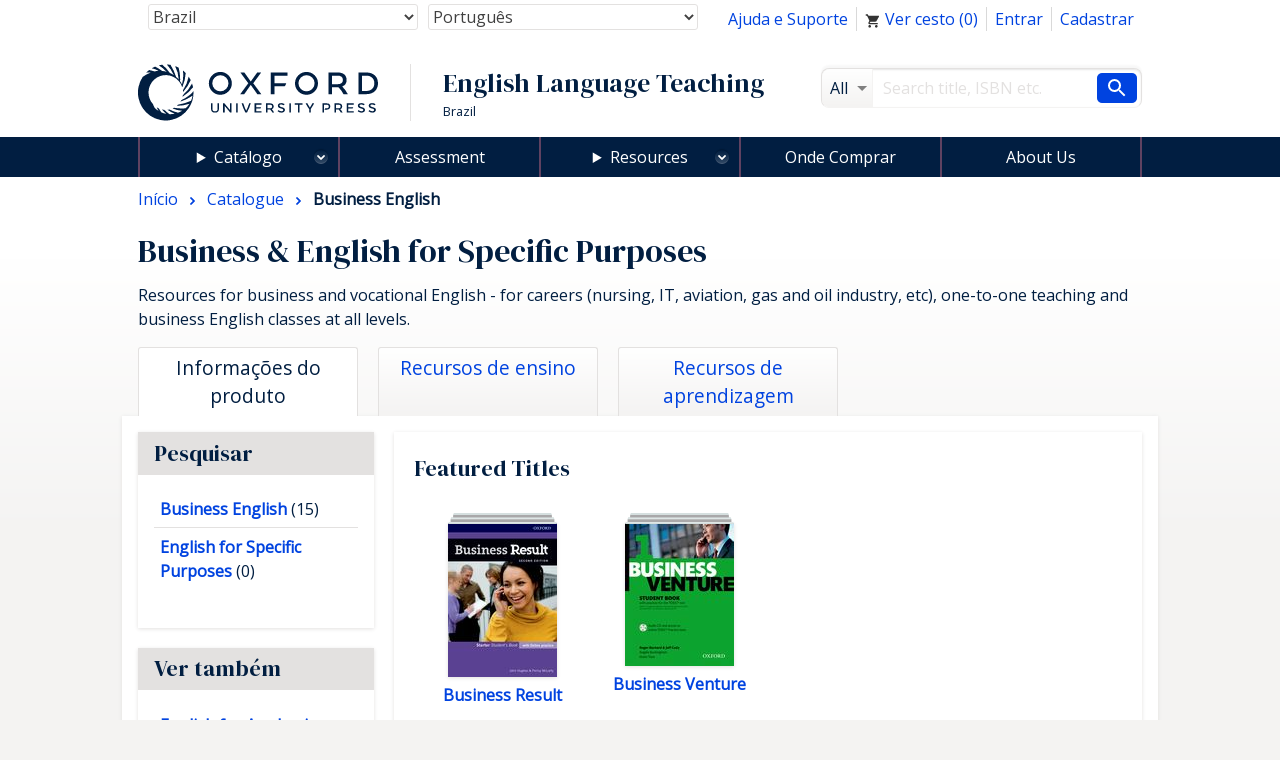

--- FILE ---
content_type: text/html; charset=UTF-8
request_url: https://elt.oup.com/cat/subjects/business_and_english/?cc=br&selLanguage=pt?selLanguage=en&cc=br&mode=hub
body_size: 1872
content:
<!DOCTYPE html>
<html lang="en">
<head>
    <meta charset="utf-8">
    <meta name="viewport" content="width=device-width, initial-scale=1">
    <title></title>
    <style>
        body {
            font-family: "Arial";
        }
    </style>
    <script type="text/javascript">
    window.awsWafCookieDomainList = [];
    window.gokuProps = {
"key":"AQIDAHjcYu/GjX+QlghicBgQ/[base64]/N5BL8RkwstQ7hd/w==",
          "iv":"CgAE5R/HQQAAALEG",
          "context":"e4I4RFAhcym/[base64]/4TYlhWCdcmBRzKatsgn5YMpMcrZUYkxXz/CeZ5Yw6rcw9gjr/SifJufZrUwZXLykVpUKuT0mb9NQRENrjr5qdepY/zYjJVL3lDqcXFO/sSy5zwdl/osYUv8euxoEKWVKbBEIEL9VTUz0f0rzxdfjHirzuEiTdE"
};
    </script>
    <script src="https://e7e0f4e4fada.5e2c0a1e.eu-west-1.token.awswaf.com/e7e0f4e4fada/cbf29e8c31a7/45a09dd66ac4/challenge.js"></script>
</head>
<body>
    <div id="challenge-container"></div>
    <script type="text/javascript">
        AwsWafIntegration.saveReferrer();
        AwsWafIntegration.checkForceRefresh().then((forceRefresh) => {
            if (forceRefresh) {
                AwsWafIntegration.forceRefreshToken().then(() => {
                    window.location.reload(true);
                });
            } else {
                AwsWafIntegration.getToken().then(() => {
                    window.location.reload(true);
                });
            }
        });
    </script>
    <noscript>
        <h1>JavaScript is disabled</h1>
        In order to continue, we need to verify that you're not a robot.
        This requires JavaScript. Enable JavaScript and then reload the page.
    </noscript>
</body>
</html>

--- FILE ---
content_type: text/html;charset=UTF-8
request_url: https://elt.oup.com/ajax_response/responsiveMainHeader.jsp?cc=br&selLanguage=pt?selLanguage=en
body_size: 439
content:














































	<mypage:ELTGetEacUserId pageContext="org.apache.jasper.runtime.PageContextImpl@1581cad7" EACUserIdParam=""></mypage:ELTGetEacUserId>






















	














	
			
				
				
					
					<a href="/view/Cart/Show?cc=br&selLanguage=pt?selLanguage=en"><span class="topNav_cartIcon"></span>&nbsp;Ver cesto&nbsp;(<span class="topNav_basketQty">0</span>)</a>
				
			
	

